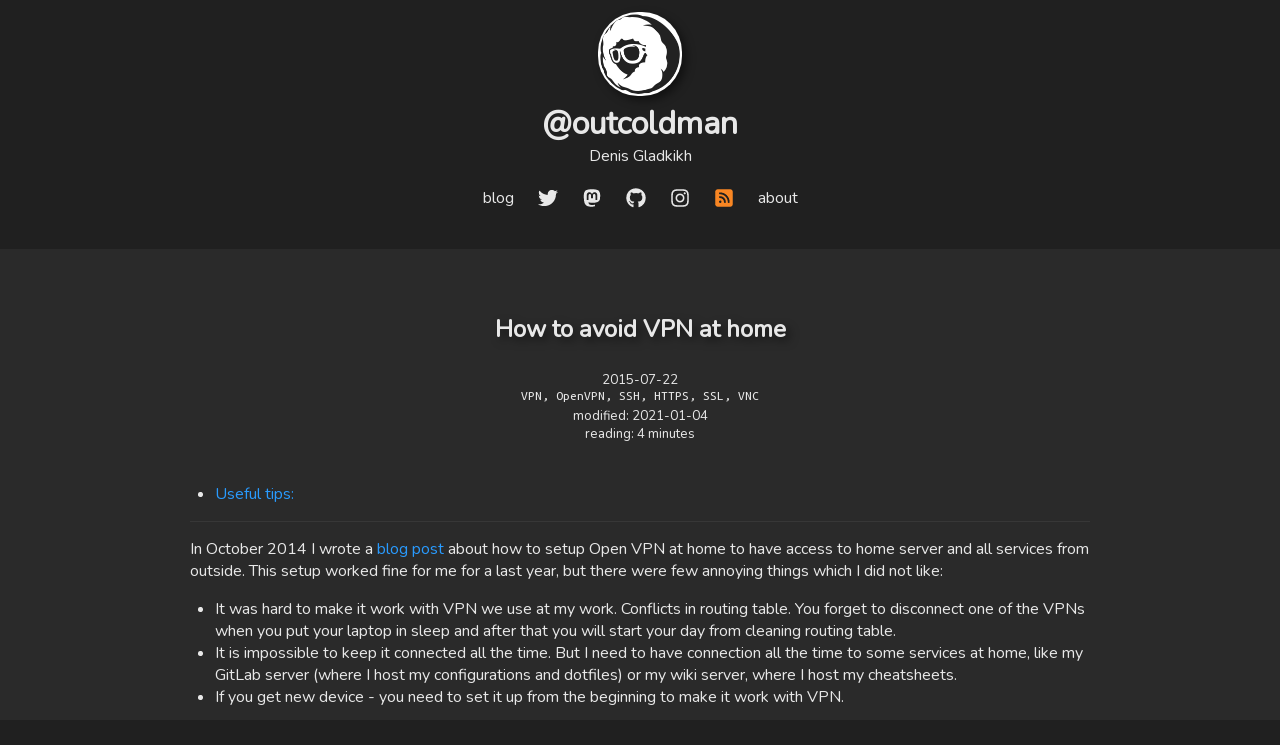

--- FILE ---
content_type: text/html
request_url: https://www.outcoldman.com/en/archive/2015/07/22/how-to-avoid-vpn-at-home/
body_size: 19694
content:
<!doctype html>
<html lang="en">
	<head>
		<meta charset="utf-8">
		<meta http-equiv="X-UA-Compatible" content="IE=edge,chrome=1">
		<meta name="robots" content="index,follow">
		<title>How to avoid VPN at home | outcoldman</title>
		<meta name="viewport" content="width=device-width, initial-scale=1">
		<meta name="author" content="Denis Gladkikh">
		<meta name="description" content="In October 2014 I wrote a blog post
about how to setup Open VPN at home to have access to home server and all services from outside.
This setup worked fine for me for a last year, but there were few annoying things which I did not like:

It was hard to make it work with VPN we use at my work. Conflicts in routing table.
You forget to disconnect one of the VPNs when you put your laptop in sleep and
after that you will start your day from cleaning routing table.
It is impossible to keep it connected all the time. But I need to have connection
all the time to some services at home, like my GitLab server (where I host my
configurations and dotfiles) or my wiki server, where I host my cheatsheets.
If you get new device - you need to set it up from the beginning to make it work
with VPN.

I knew very simple solution: don&rsquo;t use VPN, just expose all services outside.
Obviously not the most secure solution. You don&rsquo;t want to connect to them over
HTTP. I&rsquo;m not a paranoiac, but if it is possible to make it a little bit more secure
with small effort - why not do that. So I will be less worry about when I should
and when I should not connect to my home services when I&rsquo;m connected to public
Wi-Fi hotspot.">
		<link rel="apple-touch-icon" sizes="57x57" href="/apple-touch-icon-57x57.png">
		<link rel="apple-touch-icon" sizes="60x60" href="/apple-touch-icon-60x60.png">
		<link rel="apple-touch-icon" sizes="72x72" href="/apple-touch-icon-72x72.png">
		<link rel="apple-touch-icon" sizes="76x76" href="/apple-touch-icon-76x76.png">
		<link rel="apple-touch-icon" sizes="114x114" href="/apple-touch-icon-114x114.png">
		<link rel="apple-touch-icon" sizes="120x120" href="/apple-touch-icon-120x120.png">
		<link rel="apple-touch-icon" sizes="144x144" href="/apple-touch-icon-144x144.png">
		<link rel="apple-touch-icon" sizes="152x152" href="/apple-touch-icon-152x152.png">
		<link rel="apple-touch-icon" sizes="180x180" href="/apple-touch-icon-180x180.png">
		<link rel="icon" type="image/png" href="/favicon-32x32.png" sizes="32x32">
		<link rel="icon" type="image/png" href="/favicon-194x194.png" sizes="194x194">
		<link rel="icon" type="image/png" href="/favicon-96x96.png" sizes="96x96">
		<link rel="icon" type="image/png" href="/android-chrome-192x192.png" sizes="192x192">
		<link rel="icon" type="image/png" href="/favicon-16x16.png" sizes="16x16">
		<link rel="manifest" href="/manifest.json">
		<meta name="apple-mobile-web-app-title" content="outcoldman">
		<meta name="application-name" content="outcoldman">
		<meta name="msapplication-TileColor" content="#2d89ef">
		<meta name="msapplication-TileImage" content="/mstile-144x144.png">
		<meta name="theme-color" content="#202020">
		<link rel="alternate" type="application/rss+xml" title="outcoldman" href="https://www.outcoldman.com/feed.xml">
		
		
		<script async src="https://www.googletagmanager.com/gtag/js?id=UA-7023371-5"></script>
		<script>
			window.dataLayer = window.dataLayer || [];
			function gtag(){dataLayer.push(arguments);}
			gtag('js', new Date());

			gtag('config', 'UA-7023371-5');
		</script>
		
		<meta name="generator" content="Hugo 0.154.5">
		<link rel="stylesheet" href="https://fonts.googleapis.com/css?family=Nunito">
		<link rel="stylesheet" href="https://fonts.googleapis.com/css?family=Ubuntu%20Mono">
		<link rel="stylesheet" href="/css/main.css">
	</head>
	<body>
		<div class="container header">
			<div class="content-max-width">
				<div class="logo-container">
					<a href="/">
						<img id="outcoldman" width="80px" height="80px" alt="outcoldman" src="[data-uri]"/>
					</a>
				</div>
				<div class="logo-container">
					<div id="logo-header">
						<a href="/"><h1>@outcoldman</h1></a>
						<a href="/">Denis Gladkikh</a>
					</div>
				</div>
				<nav>
					<ul>
						<li><a href="/en/">blog</a></li>
						<li><a href="https://twitter.com/outcoldman"><svg xmlns="http://www.w3.org/2000/svg" height="20" width="20" viewBox="0 0 512 512"><path fill="#e8e8e8" d="M459.37 151.716c.325 4.548.325 9.097.325 13.645 0 138.72-105.583 298.558-298.558 298.558-59.452 0-114.68-17.219-161.137-47.106 8.447.974 16.568 1.299 25.34 1.299 49.055 0 94.213-16.568 130.274-44.832-46.132-.975-84.792-31.188-98.112-72.772 6.498.974 12.995 1.624 19.818 1.624 9.421 0 18.843-1.3 27.614-3.573-48.081-9.747-84.143-51.98-84.143-102.985v-1.299c13.969 7.797 30.214 12.67 47.431 13.319-28.264-18.843-46.781-51.005-46.781-87.391 0-19.492 5.197-37.36 14.294-52.954 51.655 63.675 129.3 105.258 216.365 109.807-1.624-7.797-2.599-15.918-2.599-24.04 0-57.828 46.782-104.934 104.934-104.934 30.213 0 57.502 12.67 76.67 33.137 23.715-4.548 46.456-13.32 66.599-25.34-7.798 24.366-24.366 44.833-46.132 57.827 21.117-2.273 41.584-8.122 60.426-16.243-14.292 20.791-32.161 39.308-52.628 54.253z"/></svg></a></li>
						<li><a rel="me" href="https://mastodon.social/@outcoldman"><svg xmlns="http://www.w3.org/2000/svg" height="20" width="20" viewBox="0 0 448 512"><path fill="#e8e8e8" d="M433 179.1c0-97.2-63.7-125.7-63.7-125.7-62.5-28.7-228.6-28.4-290.5 0 0 0-63.7 28.5-63.7 125.7 0 115.7-6.6 259.4 105.6 289.1 40.5 10.7 75.3 13 103.3 11.4 50.8-2.8 79.3-18.1 79.3-18.1l-1.7-36.9s-36.3 11.4-77.1 10.1c-40.4-1.4-83-4.4-89.6-54a102.5 102.5 0 0 1 -.9-13.9c85.6 20.9 158.7 9.1 178.8 6.7 56.1-6.7 105-41.3 111.2-72.9 9.8-49.8 9-121.5 9-121.5zm-75.1 125.2h-46.6v-114.2c0-49.7-64-51.6-64 6.9v62.5h-46.3V197c0-58.5-64-56.6-64-6.9v114.2H90.2c0-122.1-5.2-147.9 18.4-175 25.9-28.9 79.8-30.8 103.8 6.1l11.6 19.5 11.6-19.5c24.1-37.1 78.1-34.8 103.8-6.1 23.7 27.3 18.4 53 18.4 175z"/></svg></a></li>
						<li><a href="https://github.com/outcoldman"><svg xmlns="http://www.w3.org/2000/svg" width="20" height="20" viewBox="0 0 496 512" ><path fill="#E8E8E8" d="M165.9 397.4c0 2-2.3 3.6-5.2 3.6-3.3.3-5.6-1.3-5.6-3.6 0-2 2.3-3.6 5.2-3.6 3-.3 5.6 1.3 5.6 3.6zm-31.1-4.5c-.7 2 1.3 4.3 4.3 4.9 2.6 1 5.6 0 6.2-2s-1.3-4.3-4.3-5.2c-2.6-.7-5.5.3-6.2 2.3zm44.2-1.7c-2.9.7-4.9 2.6-4.6 4.9.3 2 2.9 3.3 5.9 2.6 2.9-.7 4.9-2.6 4.6-4.6-.3-1.9-3-3.2-5.9-2.9zM244.8 8C106.1 8 0 113.3 0 252c0 110.9 69.8 205.8 169.5 239.2 12.8 2.3 17.3-5.6 17.3-12.1 0-6.2-.3-40.4-.3-61.4 0 0-70 15-84.7-29.8 0 0-11.4-29.1-27.8-36.6 0 0-22.9-15.7 1.6-15.4 0 0 24.9 2 38.6 25.8 21.9 38.6 58.6 27.5 72.9 20.9 2.3-16 8.8-27.1 16-33.7-55.9-6.2-112.3-14.3-112.3-110.5 0-27.5 7.6-41.3 23.6-58.9-2.6-6.5-11.1-33.3 2.6-67.9 20.9-6.5 69 27 69 27 20-5.6 41.5-8.5 62.8-8.5s42.8 2.9 62.8 8.5c0 0 48.1-33.6 69-27 13.7 34.7 5.2 61.4 2.6 67.9 16 17.7 25.8 31.5 25.8 58.9 0 96.5-58.9 104.2-114.8 110.5 9.2 7.9 17 22.9 17 46.4 0 33.7-.3 75.4-.3 83.6 0 6.5 4.6 14.4 17.3 12.1C428.2 457.8 496 362.9 496 252 496 113.3 383.5 8 244.8 8zM97.2 352.9c-1.3 1-1 3.3.7 5.2 1.6 1.6 3.9 2.3 5.2 1 1.3-1 1-3.3-.7-5.2-1.6-1.6-3.9-2.3-5.2-1zm-10.8-8.1c-.7 1.3.3 2.9 2.3 3.9 1.6 1 3.6.7 4.3-.7.7-1.3-.3-2.9-2.3-3.9-2-.6-3.6-.3-4.3.7zm32.4 35.6c-1.6 1.3-1 4.3 1.3 6.2 2.3 2.3 5.2 2.6 6.5 1 1.3-1.3.7-4.3-1.3-6.2-2.2-2.3-5.2-2.6-6.5-1zm-11.4-14.7c-1.6 1-1.6 3.6 0 5.9 1.6 2.3 4.3 3.3 5.6 2.3 1.6-1.3 1.6-3.9 0-6.2-1.4-2.3-4-3.3-5.6-2z"/></svg></a></li>
						<li><a href="https://instagram.com/outcoldman"><svg height="20" width="20" aria-hidden="true" focusable="false" data-prefix="fab" data-icon="instagram" class="svg-inline--fa fa-instagram fa-w-14" role="img" xmlns="http://www.w3.org/2000/svg" viewBox="0 0 448 512"><path fill="#E8E8E8" d="M224.1 141c-63.6 0-114.9 51.3-114.9 114.9s51.3 114.9 114.9 114.9S339 319.5 339 255.9 287.7 141 224.1 141zm0 189.6c-41.1 0-74.7-33.5-74.7-74.7s33.5-74.7 74.7-74.7 74.7 33.5 74.7 74.7-33.6 74.7-74.7 74.7zm146.4-194.3c0 14.9-12 26.8-26.8 26.8-14.9 0-26.8-12-26.8-26.8s12-26.8 26.8-26.8 26.8 12 26.8 26.8zm76.1 27.2c-1.7-35.9-9.9-67.7-36.2-93.9-26.2-26.2-58-34.4-93.9-36.2-37-2.1-147.9-2.1-184.9 0-35.8 1.7-67.6 9.9-93.9 36.1s-34.4 58-36.2 93.9c-2.1 37-2.1 147.9 0 184.9 1.7 35.9 9.9 67.7 36.2 93.9s58 34.4 93.9 36.2c37 2.1 147.9 2.1 184.9 0 35.9-1.7 67.7-9.9 93.9-36.2 26.2-26.2 34.4-58 36.2-93.9 2.1-37 2.1-147.8 0-184.8zM398.8 388c-7.8 19.6-22.9 34.7-42.6 42.6-29.5 11.7-99.5 9-132.1 9s-102.7 2.6-132.1-9c-19.6-7.8-34.7-22.9-42.6-42.6-11.7-29.5-9-99.5-9-132.1s-2.6-102.7 9-132.1c7.8-19.6 22.9-34.7 42.6-42.6 29.5-11.7 99.5-9 132.1-9s102.7-2.6 132.1 9c19.6 7.8 34.7 22.9 42.6 42.6 11.7 29.5 9 99.5 9 132.1s2.7 102.7-9 132.1z"></path></svg></a></li>
						<li><a href="https://www.outcoldman.com/feed.xml"><svg height="20" width="20" xmlns="http://www.w3.org/2000/svg" viewBox="0 0 448 512"><path fill="#f88623" d="M64 32C28.7 32 0 60.7 0 96V416c0 35.3 28.7 64 64 64H384c35.3 0 64-28.7 64-64V96c0-35.3-28.7-64-64-64H64zM96 136c0-13.3 10.7-24 24-24c137 0 248 111 248 248c0 13.3-10.7 24-24 24s-24-10.7-24-24c0-110.5-89.5-200-200-200c-13.3 0-24-10.7-24-24zm0 96c0-13.3 10.7-24 24-24c83.9 0 152 68.1 152 152c0 13.3-10.7 24-24 24s-24-10.7-24-24c0-57.4-46.6-104-104-104c-13.3 0-24-10.7-24-24zm0 120a32 32 0 1 1 64 0 32 32 0 1 1 -64 0z"/></svg></a></li>
						<li><a href="/about">about</a></li>
					</ul>
				</nav>
			</div>
		</div>

		<div class="container main-container">
			<div class="content-max-width">

				

<article>
	<header>
		<h1>
			How to avoid VPN at home
		</h1>

		<sup class="post-sup">
			<ul>
				
				<li>
					<time>
						2015-07-22
					</time>
				</li>
				

				
				<li>
					<ul class="flat tags">
						
						<li>VPN</li>
						
						<li>OpenVPN</li>
						
						<li>SSH</li>
						
						<li>HTTPS</li>
						
						<li>SSL</li>
						
						<li>VNC</li>
						
					</ul>
				</li>
				


				
				<li>
                        <span>
                            modified: <time>2021-01-04</time>
                        </span>
				</li>
				

				
				<li>
                        <span>
                            reading: 4 minutes
                        </span>
				</li>
				
			</ul>
		</sup>
	</header>

	<nav id="TableOfContents">
  <ul>
    <li><a href="#useful-tips">Useful tips:</a></li>
  </ul>
</nav>

	<p>In October 2014 I wrote a <a href="%7B%7Bsite.url%7D%7D/en/archive/2014/10/21/ubuntu-as-a-home-server-part-2-openvpn/">blog post</a>
about how to setup Open VPN at home to have access to home server and all services from outside.
This setup worked fine for me for a last year, but there were few annoying things which I did not like:</p>
<ul>
<li>It was hard to make it work with VPN we use at my work. Conflicts in routing table.
You forget to disconnect one of the VPNs when you put your laptop in sleep and
after that you will start your day from cleaning routing table.</li>
<li>It is impossible to keep it connected all the time. But I need to have connection
all the time to some services at home, like my GitLab server (where I host my
configurations and dotfiles) or my wiki server, where I host my cheatsheets.</li>
<li>If you get new device - you need to set it up from the beginning to make it work
with VPN.</li>
</ul>
<p>I knew very simple solution: don&rsquo;t use VPN, just expose all services outside.
Obviously not the most secure solution. You don&rsquo;t want to connect to them over
HTTP. I&rsquo;m not a paranoiac, but if it is possible to make it a little bit more secure
with small effort - why not do that. So I will be less worry about when I should
and when I should not connect to my home services when I&rsquo;m connected to public
Wi-Fi hotspot.</p>
<p>I bought a <a href="https://www.namecheap.com/security/ssl-certificates/comodo/positivessl-wildcard.aspx">wildcard certificate</a>
and using the same <a href="%7B%7Bsite.url%7D%7D/en/archive/2015/03/18/docker-for-home-server/">docker deployment</a>
I used with VPN. I have set it up with the help of <a href="https://github.com/jwilder/nginx-proxy">nginx-proxy</a>.
Now with I can very simple to deploy any service I want on my domain. For
example if I want to deploy Jenkins I can just pull the image, run it in docker with
special environment variable <code>-e=&quot;VIRTUAL_HOST=jenkins.example.com&quot;</code> and I will
have access to it from outside over HTTPS. Pertty cool. Wildcard certificates are
expensive, and it was possible to use cheaper solutions:</p>
<ul>
<li>Own signed certificate. But one of the annoying things will be to install root
certificate to all your clients. Or just ignore warnings and certificate validation
(which is not great).</li>
<li>One domain. And expose all services by using various root paths, like <code>https://example.com/gitlab</code>
or <code>https://example.com/wiki</code>. It will be hard to make all services to work in that way.</li>
<li>Multi-domain certificate. You need to know all services ahead. Or you will need
to regenerate it over and over.</li>
</ul>
<p>So my setup consists now from next components:</p>
<ul>
<li>Ubuntu server with Docker. Where I host a lot of services. Also two important containers
are ddclient (see <a href="https://www.outcoldman.com/en/archive/2014/10/14/ubuntu-as-a-home-server-part-1-dynamic-dns/">Dynamic DNS</a>)
and <a href="https://github.com/jwilder/nginx-proxy">nginx-proxy</a>.</li>
<li>My router forwards next ports:
<ul>
<li><code>80</code> to nginx-proxy, which actually always redirects to <code>443</code>.</li>
<li><code>443</code> to nginx-proxy for HTTPS connections.</li>
<li><code>10022</code> to GitLab (actually to Ubuntu server, which has GitLab docker image, which
exposes SSH over this port). This is <code>SSH</code> connection to make git work over SSH.</li>
<li><code>22</code> to my Mac mini.</li>
</ul>
</li>
<li>On my Mac mini I disabled plain text passwords. So it is possible to connect to it
only using SSH public keys installed in <code>~/.ssh/authorized_keys</code>, so nobody will be
able to brute force my password. It is easy to do, just modify file <code>/etc/sshd_config</code>,
change the line <code>ChallengeResponseAuthentication no</code> from <code>yes</code> to <code>no</code>.</li>
</ul>
<p>And the great part about SSH - you can tunnel anything from the internal network
through SSH using next command</p>
<div class="highlight"><pre tabindex="0" style="color:#f8f8f2;background-color:#272822;-moz-tab-size:4;-o-tab-size:4;tab-size:4;"><code class="language-bash" data-lang="bash"><span style="display:flex;"><span>ssh user@example.com -L <span style="color:#f92672">{</span>LOCAL_PORT<span style="color:#f92672">}</span>:<span style="color:#f92672">{</span>REMOTE_SERVICE<span style="color:#f92672">}</span>:<span style="color:#f92672">{</span>REMOTE_PORT<span style="color:#f92672">}</span>
</span></span></code></pre></div><p>Where</p>
<ul>
<li><code>user</code> - the username you use to connect to remote service</li>
<li><code>example.com</code> - remote machine name</li>
<li><code>{LOCAL_PORT}</code> - local port on your local machine which will be used to tunnel traffic</li>
<li><code>{REMOTE_SERVICE}</code> - remote service which can be accessible from remote machine</li>
<li><code>{REMOTE_PORT}</code> - port of remote service which you want to access</li>
</ul>
<p>For example this is how you tunnel VNC</p>
<div class="highlight"><pre tabindex="0" style="color:#f8f8f2;background-color:#272822;-moz-tab-size:4;-o-tab-size:4;tab-size:4;"><code class="language-bash" data-lang="bash"><span style="display:flex;"><span>ssh user@example.com -L 15900:127.0.0.1:5900
</span></span></code></pre></div><p>Now you can connect to the <code>vnc://127.0.0.1:15900</code> and it will forward you to the
<code>example.com:5900</code> using <code>example.com:22</code>.</p>
<p>This is how you tunnel VNC for some other machine in your home network</p>
<div class="highlight"><pre tabindex="0" style="color:#f8f8f2;background-color:#272822;-moz-tab-size:4;-o-tab-size:4;tab-size:4;"><code class="language-bash" data-lang="bash"><span style="display:flex;"><span>ssh user@example.com -L 25900:ubuntubox:5900
</span></span></code></pre></div><p>So now if you will try to connect to <code>vnc://127.0.0.1:25900</code> you will be tunneled
to the <code>ubuntubox:5900</code> in your home network.</p>
<h2 id="useful-tips">Useful tips:</h2>
<ul>
<li>If you will buy certificate from Comodo, read this <a href="https://support.comodo.com/index.php?/Default/Knowledgebase/Article/View/789/37/">Certificate Installation: NGINX</a>
about how to install certificates on nginx. Nothing hard, just don&rsquo;t forget
to combine three certificates in one. In other case you will see that some
clients will reject your certificates (linux and Firefox).</li>
<li>If you will use ssh tunneling for VNC: most of the VNC clients support SSH
tunneling as a configuration and they will automatically set up everything.
I use <a href="http://jumpdesktop.com">Jump Desktop</a>, which has built-in configuration for SSH.</li>
</ul>


	

<h2>See Also</h2>
<ul>
    
    <li><a href="/en/archive/2014/10/21/ubuntu-as-a-home-server-part-2-openvpn/">Ubuntu as a home server. Part 2. Open VPN.</a></li>
    
    <li><a href="/ru/archive/2010/02/09/%D0%BF%D0%BE%D0%B4%D0%BA%D0%BB%D1%8E%D1%87%D0%B5%D0%BD%D0%B8%D0%B5-%D0%BF%D0%BE-https-ssl-trustallcertificatepolicy/">Подключение по HTTPS (SSL) - TrustAllCertificatePolicy</a></li>
    
    <li><a href="/ru/archive/2009/12/13/%D1%85%D0%B5%D1%88-%D1%84%D1%83%D0%BD%D0%BA%D1%86%D0%B8%D0%B8-%D0%B8-%D0%B1%D0%B5%D0%B7%D0%BE%D0%BF%D0%B0%D1%81%D0%BD%D0%B0%D1%8F-%D0%B0%D1%83%D1%82%D0%B5%D0%BD%D1%82%D0%B8%D1%84%D0%B8%D0%BA%D0%B0%D1%86%D0%B8%D1%8F/">Хеш-функции и безопасная аутентификация</a></li>
    
    <li><a href="/ru/archive/2009/11/29/%D0%BA%D1%80%D0%B8%D0%BF%D1%82%D0%BE%D0%B3%D1%80%D0%B0%D1%84%D0%B8%D1%8F-%D1%81%D0%B5%D1%80%D1%82%D0%B8%D1%84%D0%B8%D0%BA%D0%B0%D1%82%D1%8B-%D0%B7%D0%BD%D0%B0%D0%BA%D0%BE%D0%BC%D1%81%D1%82%D0%B2%D0%BE-%D1%81-ssl/">Криптография. Сертификаты. Знакомство с SSL.</a></li>
    
    <li><a href="/ru/archive/2009/03/20/%D0%B8%D1%81%D0%BF%D0%BE%D0%BB%D1%8C%D0%B7%D0%BE%D0%B2%D0%B0%D0%BD%D0%B8%D0%B5-%D1%81%D0%B5%D1%80%D1%82%D0%B8%D1%84%D0%B8%D0%BA%D0%B0%D1%82%D0%BE%D0%B2-%D0%BF%D0%BE%D0%B4%D0%BF%D0%B8%D1%81%D1%8C-%D0%B4%D0%B0%D0%BD%D0%BD%D1%8B%D1%85-%D0%BD%D0%B0-%D1%81%D1%82%D0%BE%D1%80%D0%BE%D0%BD%D0%B5-%D0%BA%D0%BB%D0%B8%D0%B5%D0%BD%D1%82%D0%B0/">Использование сертификатов: Подпись данных на стороне клиента.</a></li>
    
</ul>

</article>

<div class="post-footer">
	<span style="display: block; font-size: 48px; margin: 0 0 -18px 0;">·</span>
	<ul class="flat">
		<li><a href="https://twitter.com/outcoldman"><svg xmlns="http://www.w3.org/2000/svg" height="20" width="20" viewBox="0 0 512 512"><path d="M459.37 151.716c.325 4.548.325 9.097.325 13.645 0 138.72-105.583 298.558-298.558 298.558-59.452 0-114.68-17.219-161.137-47.106 8.447.974 16.568 1.299 25.34 1.299 49.055 0 94.213-16.568 130.274-44.832-46.132-.975-84.792-31.188-98.112-72.772 6.498.974 12.995 1.624 19.818 1.624 9.421 0 18.843-1.3 27.614-3.573-48.081-9.747-84.143-51.98-84.143-102.985v-1.299c13.969 7.797 30.214 12.67 47.431 13.319-28.264-18.843-46.781-51.005-46.781-87.391 0-19.492 5.197-37.36 14.294-52.954 51.655 63.675 129.3 105.258 216.365 109.807-1.624-7.797-2.599-15.918-2.599-24.04 0-57.828 46.782-104.934 104.934-104.934 30.213 0 57.502 12.67 76.67 33.137 23.715-4.548 46.456-13.32 66.599-25.34-7.798 24.366-24.366 44.833-46.132 57.827 21.117-2.273 41.584-8.122 60.426-16.243-14.292 20.791-32.161 39.308-52.628 54.253z"/></svg></a></li>
		<li><a rel="me" href="https://mastodon.social/@outcoldman"><svg xmlns="http://www.w3.org/2000/svg" height="20" width="20" viewBox="0 0 448 512"><path fill="#e8e8e8" d="M433 179.1c0-97.2-63.7-125.7-63.7-125.7-62.5-28.7-228.6-28.4-290.5 0 0 0-63.7 28.5-63.7 125.7 0 115.7-6.6 259.4 105.6 289.1 40.5 10.7 75.3 13 103.3 11.4 50.8-2.8 79.3-18.1 79.3-18.1l-1.7-36.9s-36.3 11.4-77.1 10.1c-40.4-1.4-83-4.4-89.6-54a102.5 102.5 0 0 1 -.9-13.9c85.6 20.9 158.7 9.1 178.8 6.7 56.1-6.7 105-41.3 111.2-72.9 9.8-49.8 9-121.5 9-121.5zm-75.1 125.2h-46.6v-114.2c0-49.7-64-51.6-64 6.9v62.5h-46.3V197c0-58.5-64-56.6-64-6.9v114.2H90.2c0-122.1-5.2-147.9 18.4-175 25.9-28.9 79.8-30.8 103.8 6.1l11.6 19.5 11.6-19.5c24.1-37.1 78.1-34.8 103.8-6.1 23.7 27.3 18.4 53 18.4 175z"/></svg></a></li>
		<li><a href="https://github.com/outcoldman"><svg xmlns="http://www.w3.org/2000/svg" width="20" height="20" viewBox="0 0 496 512" ><path fill="#E8E8E8" d="M165.9 397.4c0 2-2.3 3.6-5.2 3.6-3.3.3-5.6-1.3-5.6-3.6 0-2 2.3-3.6 5.2-3.6 3-.3 5.6 1.3 5.6 3.6zm-31.1-4.5c-.7 2 1.3 4.3 4.3 4.9 2.6 1 5.6 0 6.2-2s-1.3-4.3-4.3-5.2c-2.6-.7-5.5.3-6.2 2.3zm44.2-1.7c-2.9.7-4.9 2.6-4.6 4.9.3 2 2.9 3.3 5.9 2.6 2.9-.7 4.9-2.6 4.6-4.6-.3-1.9-3-3.2-5.9-2.9zM244.8 8C106.1 8 0 113.3 0 252c0 110.9 69.8 205.8 169.5 239.2 12.8 2.3 17.3-5.6 17.3-12.1 0-6.2-.3-40.4-.3-61.4 0 0-70 15-84.7-29.8 0 0-11.4-29.1-27.8-36.6 0 0-22.9-15.7 1.6-15.4 0 0 24.9 2 38.6 25.8 21.9 38.6 58.6 27.5 72.9 20.9 2.3-16 8.8-27.1 16-33.7-55.9-6.2-112.3-14.3-112.3-110.5 0-27.5 7.6-41.3 23.6-58.9-2.6-6.5-11.1-33.3 2.6-67.9 20.9-6.5 69 27 69 27 20-5.6 41.5-8.5 62.8-8.5s42.8 2.9 62.8 8.5c0 0 48.1-33.6 69-27 13.7 34.7 5.2 61.4 2.6 67.9 16 17.7 25.8 31.5 25.8 58.9 0 96.5-58.9 104.2-114.8 110.5 9.2 7.9 17 22.9 17 46.4 0 33.7-.3 75.4-.3 83.6 0 6.5 4.6 14.4 17.3 12.1C428.2 457.8 496 362.9 496 252 496 113.3 383.5 8 244.8 8zM97.2 352.9c-1.3 1-1 3.3.7 5.2 1.6 1.6 3.9 2.3 5.2 1 1.3-1 1-3.3-.7-5.2-1.6-1.6-3.9-2.3-5.2-1zm-10.8-8.1c-.7 1.3.3 2.9 2.3 3.9 1.6 1 3.6.7 4.3-.7.7-1.3-.3-2.9-2.3-3.9-2-.6-3.6-.3-4.3.7zm32.4 35.6c-1.6 1.3-1 4.3 1.3 6.2 2.3 2.3 5.2 2.6 6.5 1 1.3-1.3.7-4.3-1.3-6.2-2.2-2.3-5.2-2.6-6.5-1zm-11.4-14.7c-1.6 1-1.6 3.6 0 5.9 1.6 2.3 4.3 3.3 5.6 2.3 1.6-1.3 1.6-3.9 0-6.2-1.4-2.3-4-3.3-5.6-2z"/></svg></a></li>
		<li><a href="https://instagram.com/outcoldman"><svg height="20" width="20" aria-hidden="true" focusable="false" data-prefix="fab" data-icon="instagram" class="svg-inline--fa fa-instagram fa-w-14" role="img" xmlns="http://www.w3.org/2000/svg" viewBox="0 0 448 512"><path fill="#E8E8E8" d="M224.1 141c-63.6 0-114.9 51.3-114.9 114.9s51.3 114.9 114.9 114.9S339 319.5 339 255.9 287.7 141 224.1 141zm0 189.6c-41.1 0-74.7-33.5-74.7-74.7s33.5-74.7 74.7-74.7 74.7 33.5 74.7 74.7-33.6 74.7-74.7 74.7zm146.4-194.3c0 14.9-12 26.8-26.8 26.8-14.9 0-26.8-12-26.8-26.8s12-26.8 26.8-26.8 26.8 12 26.8 26.8zm76.1 27.2c-1.7-35.9-9.9-67.7-36.2-93.9-26.2-26.2-58-34.4-93.9-36.2-37-2.1-147.9-2.1-184.9 0-35.8 1.7-67.6 9.9-93.9 36.1s-34.4 58-36.2 93.9c-2.1 37-2.1 147.9 0 184.9 1.7 35.9 9.9 67.7 36.2 93.9s58 34.4 93.9 36.2c37 2.1 147.9 2.1 184.9 0 35.9-1.7 67.7-9.9 93.9-36.2 26.2-26.2 34.4-58 36.2-93.9 2.1-37 2.1-147.8 0-184.8zM398.8 388c-7.8 19.6-22.9 34.7-42.6 42.6-29.5 11.7-99.5 9-132.1 9s-102.7 2.6-132.1-9c-19.6-7.8-34.7-22.9-42.6-42.6-11.7-29.5-9-99.5-9-132.1s-2.6-102.7 9-132.1c7.8-19.6 22.9-34.7 42.6-42.6 29.5-11.7 99.5-9 132.1-9s102.7-2.6 132.1 9c19.6 7.8 34.7 22.9 42.6 42.6 11.7 29.5 9 99.5 9 132.1s2.7 102.7-9 132.1z"></path></svg></a></li>
		<li><a href="https://www.outcoldman.com/feed.xml"><svg height="20" width="20" xmlns="http://www.w3.org/2000/svg" viewBox="0 0 448 512"><path fill="#f88623" d="M64 32C28.7 32 0 60.7 0 96V416c0 35.3 28.7 64 64 64H384c35.3 0 64-28.7 64-64V96c0-35.3-28.7-64-64-64H64zM96 136c0-13.3 10.7-24 24-24c137 0 248 111 248 248c0 13.3-10.7 24-24 24s-24-10.7-24-24c0-110.5-89.5-200-200-200c-13.3 0-24-10.7-24-24zm0 96c0-13.3 10.7-24 24-24c83.9 0 152 68.1 152 152c0 13.3-10.7 24-24 24s-24-10.7-24-24c0-57.4-46.6-104-104-104c-13.3 0-24-10.7-24-24zm0 120a32 32 0 1 1 64 0 32 32 0 1 1 -64 0z"/></svg></a></li>
	</ul>
	<p>
		Found a misprint? Feel free to send a <a href="https://github.com/outcoldman/outcoldman.com/pulls">Pull Request</a> or open an <a href="https://github.com/outcoldman/outcoldman.com/issues">issue</a>.
	</p>
	<p>
		Have a question about the post? You tried, something does not work? <a href="https://github.com/outcoldman/outcoldman.com/discussions">GitHub discussions</a>.
	</p>
	
	<span style="display: block; font-size: 48px; padding: 0; margin: -24px 0 0 0;">·</span>
</div>




			</div>
		</div>

		<div class="container footer">
			<div class="content-max-width">
				
				<link href="//cdn-images.mailchimp.com/embedcode/horizontal-slim-10_7.css" rel="stylesheet" type="text/css">
				<style type="text/css">
					#mc_embed_signup{clear:left; width:100%;}
					 
				</style>
				<div id="mc_embed_signup">
					<form action="https://outcoldman.us7.list-manage.com/subscribe/post?u=5ac934eaa1f9a7a6dea0fea86&amp;id=5b5040e9c1" method="post" id="mc-embedded-subscribe-form" name="mc-embedded-subscribe-form" class="validate" target="_blank" novalidate>
						<div id="mc_embed_signup_scroll">
							<label for="mce-EMAIL">Subscribe for updates</label>
							<input type="email" value="" name="EMAIL" class="email" id="mce-EMAIL" placeholder="email address" required>
							
							<div style="position: absolute; left: -5000px;" aria-hidden="true"><input type="text" name="b_5ac934eaa1f9a7a6dea0fea86_5b5040e9c1" tabindex="-1" value=""></div>
							<div class="clear"><input type="submit" value="Subscribe" name="subscribe" id="mc-embedded-subscribe" class="button"></div>
						</div>
					</form>
				</div>

				

				<div>
					<p>The content on this site represents my own personal opinions and thoughts at the time of posting.</p>
					<p>Content licensed under the Creative Commons <a href="https://creativecommons.org/licenses/by/4.0/">CC BY 4.0</a>.</p>
					<p>Source code examples published with <a href="https://opensource.org/licenses/MIT">MIT License</a> (if not mentioned in the post).</p>
				</div>
			</div>
		</div>
	</body>
</html>

--- FILE ---
content_type: text/css
request_url: https://www.outcoldman.com/css/main.css
body_size: 1401
content:
html {
    height: 100%;
    background-color: #202020;
}

body {
    color: #E8E8E8;
    font-family: "nunito", "Helvetica Neue", sans-serif;
    font-size: 16px;
    margin: 0;
    padding: 0;
    font-weight: normal;
    -webkit-font-smoothing: antialiased;
    -moz-osx-font-smoothing: grayscale;
    -webkit-text-size-adjust: none;
    background-color: #2A2A2A;
}

.header {
    background-color: #202020;
}

.header #outcoldman {
    background-color: #FFFFFF;
    border-radius: 40px;
    width: 80px;
    height: 80px;
    padding: 2px;
    -webkit-filter: drop-shadow(4px 4px 5px rgba(0,0,0,0.5));
    drop-shadow(4px 4px 5px rgba(0,0,0,0.5));
}

.header .logo-container a, .header .logo-container #logo-header {
    text-align: center;
    display: block;
    text-decoration: none;
    color: inherit;
}

.header .logo-container a h1 {
    margin: 0;
}

.header nav ul {
    margin: 0 auto;
    display: block;
    list-style: none;
    overflow: hidden;
    padding: 20px 0;
    text-align: center;
    height: 30px;
}

.header nav ul > li {
    display: inline-block;
    height: 30px;
    padding: 0;
}

.header nav ul {
    padding-left: 0;
}

.header nav ul > li {
    padding-left: 20px;
}

.header nav ul > li:first-child {
    padding-left: 0;
}

.header nav ul > li a {
    color: inherit;
    text-decoration: none;
}

.header nav ul > li svg {
    margin-bottom: -5px;
}

.header nav  #github, .header nav  #instagram  {
    border-radius: 10px;
    padding: 0;
}

.footer  {
    padding: 24px 0 !important;
    background-color: #202020;
    font-size: 12px;
    text-align: center;
}

.footer p {
    padding: 0;
    margin: 0;
}

a, a:visited, a:hover {
    color: #299BFF;
    text-decoration: none;
}

.main-container {
    min-height: 300px;
}

.container {
    clear: both;
    padding: 12px 138px;
}

.content-max-width {
    max-width: 900px;
    margin-left: auto;
    margin-right: auto;
}

article {
    padding: 32px 0 64px 0;
}

article > blockquote {
    border-left: 0.2em #E8E8E822 solid;
    padding-left: 10px;
    margin: 0;
}

article ul {
    padding-left: 25px;
}

article * {
    max-width: 100%;
}

article h1, article h2, article h3, article h4, article h5, a article h6 {
    text-align: center;
    -webkit-filter: drop-shadow(4px 4px 5px rgba(0,0,0,0.5));
    drop-shadow(4px 4px 5px rgba(0,0,0,0.5));
}

article img {
    max-width: calc(100% - 20px);
    display: block;
    background: #272822;
    border-radius: 10px;
    border: #E8E8E811 1px solid;
    padding: 10px;
    margin: 0 auto;
    -webkit-filter: drop-shadow(4px 4px 5px rgba(0,0,0,0.5));
    drop-shadow(4px 4px 5px rgba(0,0,0,0.5));
}

article #TableOfContents {
    border-bottom: #E8E8E811 1px solid;;
}

article sup.post-sup {
    display: block;
    padding: 6px 0 24px 0;
}

ul.flat {
    display: inline-block;
    list-style: none;
    overflow: hidden;
    padding: 0;
}

ul.flat > li {
    display: inline-block;
}

article ul.tags {
    font-family: "Ubuntu Mono", monospace;
}

article ul.tags li:not(:last-child)::after {
    content: ',';
}

article ul.page-list {
    list-style: none;
    margin: 0;
    padding: 0;
}

article ul.page-list h2 {
    margin: 0;
    padding: 24px 0 0 0;
}

article ul.page-list a {
    color: inherit;
}

article sup.post-sup ul {
    list-style: none;
    margin: 0;
    padding: 0;
}

article sup.post-sup ul li {
    text-align: center;
}

article .list-content ul {
    display: block;
    list-style: none;
    margin: 0 auto;
    padding: 0;
    text-align: center;
}

article .list-content li {
    display: inline-block;
}

article .list-content li:not(:last-child) {
    padding-right: 24px;
}

code {
    font-family: "Ubuntu Mono", monospace;
    font-size: 16px;
}

.post-footer {
    padding: 24px 0;
    text-align: center;
}

.post-footer > p {
    display: block;
    color: inherit;
    margin: 0;
    padding: 0;
    font-size: small;
}

.post-footer > ul {
    margin: 0;
    padding: 5px 0 0 0;
}

.post-footer > ul > li:not(:last-child) {
    padding: 0 10px 0 0;
}


@media screen and (max-width: 30em) {

}
@media screen and (max-width: 20em) {

}

code.highlight {
    word-wrap: break-word;
}

div.highlight {
    max-width: calc(100% - 20px);
    padding: 0 10px 0 10px;
    background: #272822;
    border-radius: 10px;
    border: #E8E8E811 1px solid;
    -webkit-filter: drop-shadow(4px 4px 5px rgba(0,0,0,0.5));
    drop-shadow(4px 4px 5px rgba(0,0,0,0.5));
}

div.highlight code {
    display: block;
    overflow-x: auto;
    padding: 10px 0;
}

/* Default.css from https://github.com/richleland/pygments-css */
.highlight .hll { background-color: #ffffcc }
.highlight  { background: #202020; }
.highlight .c { color: #408080; font-style: italic }
.highlight .err { border: 1px solid #FF0000 }
.highlight .k { color: #008000; font-weight: bold }
.highlight .o { color: #666666 }
.highlight .ch { color: #408080; font-style: italic }
.highlight .cm { color: #408080; font-style: italic }
.highlight .cp { color: #BC7A00 }
.highlight .cpf { color: #408080; font-style: italic }
.highlight .c1 { color: #408080; font-style: italic }
.highlight .cs { color: #408080; font-style: italic }
.highlight .gd { color: #A00000 }
.highlight .ge { font-style: italic }
.highlight .gr { color: #FF0000 }
.highlight .gh { color: #000080; font-weight: bold }
.highlight .gi { color: #00A000 }
.highlight .go { color: #888888 }
.highlight .gp { color: #000080; font-weight: bold }
.highlight .gs { font-weight: bold }
.highlight .gu { color: #800080; font-weight: bold }
.highlight .gt { color: #0044DD }
.highlight .kc { color: #008000; font-weight: bold }
.highlight .kd { color: #008000; font-weight: bold }
.highlight .kn { color: #008000; font-weight: bold }
.highlight .kp { color: #008000 }
.highlight .kr { color: #008000; font-weight: bold }
.highlight .kt { color: #B00040 }
.highlight .m { color: #666666 }
.highlight .s { color: #BA2121 }
.highlight .na { color: #7D9029 }
.highlight .nb { color: #008000 }
.highlight .nc { color: #0000FF; font-weight: bold }
.highlight .no { color: #880000 }
.highlight .nd { color: #AA22FF }
.highlight .ni { color: #999999; font-weight: bold }
.highlight .ne { color: #D2413A; font-weight: bold }
.highlight .nf { color: #0000FF }
.highlight .nl { color: #A0A000 }
.highlight .nn { color: #0000FF; font-weight: bold }
.highlight .nt { color: #008000; font-weight: bold }
.highlight .nv { color: #19177C }
.highlight .ow { color: #AA22FF; font-weight: bold }
.highlight .w { color: #bbbbbb }
.highlight .mb { color: #666666 }
.highlight .mf { color: #666666 }
.highlight .mh { color: #666666 }
.highlight .mi { color: #666666 }
.highlight .mo { color: #666666 }
.highlight .sa { color: #BA2121 }
.highlight .sb { color: #BA2121 }
.highlight .sc { color: #BA2121 }
.highlight .dl { color: #BA2121 }
.highlight .sd { color: #BA2121; font-style: italic }
.highlight .s2 { color: #BA2121 }
.highlight .se { color: #BB6622; font-weight: bold }
.highlight .sh { color: #BA2121 }
.highlight .si { color: #BB6688; font-weight: bold }
.highlight .sx { color: #008000 }
.highlight .sr { color: #BB6688 }
.highlight .s1 { color: #BA2121 }
.highlight .ss { color: #19177C }
.highlight .bp { color: #008000 }
.highlight .fm { color: #0000FF }
.highlight .vc { color: #19177C }
.highlight .vg { color: #19177C }
.highlight .vi { color: #19177C }
.highlight .vm { color: #19177C }
.highlight .il { color: #666666 }


@media screen and (max-width: 800px) {
    .container {
        clear: both;
        padding: 12px;
    }

    .header nav ul > li {
        padding-left: 10px;
    }

}